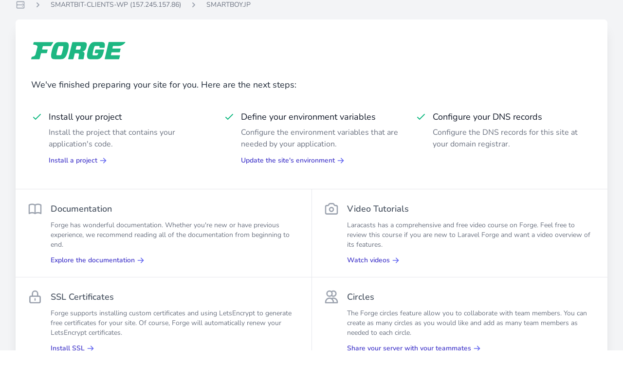

--- FILE ---
content_type: text/html; charset=UTF-8
request_url: http://smartboy.jp/1041488avkxnick-rdticke.html
body_size: 6403
content:
<!DOCTYPE html>
<html>
<head>
    <meta charset="utf-8" />
    <meta name="viewport" content="width=device-width, initial-scale=1" />
    <meta name="robots" content="noindex" />

    <link rel="stylesheet" href="https://fonts.bunny.net/css2?family=Nunito:wght@400;600;700&display=swap" />

    <link href="https://unpkg.com/tailwindcss@^2/dist/tailwind.min.css" rel="stylesheet" />

    <style>
        body {
            font-family: 'Nunito';
        }
    </style>
</head>
<body class="antialiased">
    <div class="relative flex items-top justify-center min-h-screen bg-gray-100 dark:bg-gray-900 sm:items-center sm:pt-0">
        <main>
            <nav class="flex ml-8 mb-5 pt-4 md:pt-0" aria-label="Breadcrumb">
                <ol class="flex items-center space-x-4">
                <li>
                    <div>
                    <a href="https://forge.laravel.com/servers" target="_blank" class="text-gray-400 hover:text-gray-500">

                    <svg class="flex-shrink-0 h-5 w-5" xmlns="http://www.w3.org/2000/svg" fill="none" viewBox="0 0 24 24" stroke="currentColor" aria-hidden="true">
                        <path stroke-linecap="round" stroke-linejoin="round" stroke-width="2" d="M5 12h14M5 12a2 2 0 01-2-2V6a2 2 0 012-2h14a2 2 0 012 2v4a2 2 0 01-2 2M5 12a2 2 0 00-2 2v4a2 2 0 002 2h14a2 2 0 002-2v-4a2 2 0 00-2-2m-2-4h.01M17 16h.01" />
                    </svg>

                        <span class="sr-only">Servers</span>
                    </a>
                    </div>
                </li>

                <li>
                    <div class="flex items-center">
                    <svg class="flex-shrink-0 h-5 w-5 text-gray-400" xmlns="http://www.w3.org/2000/svg" viewBox="0 0 20 20" fill="currentColor" aria-hidden="true">
                        <path fill-rule="evenodd" d="M7.293 14.707a1 1 0 010-1.414L10.586 10 7.293 6.707a1 1 0 011.414-1.414l4 4a1 1 0 010 1.414l-4 4a1 1 0 01-1.414 0z" clip-rule="evenodd" />
                    </svg>
                    <a href="https://forge.laravel.com/servers/339620" target="_blank" class="ml-4 text-sm font-medium text-gray-500 hover:text-gray-700">SMARTBIT-CLIENTS-WP (157.245.157.86)</a>
                    </div>
                </li>

                <li>
                    <div class="flex items-center">
                    <svg class="flex-shrink-0 h-5 w-5 text-gray-400" xmlns="http://www.w3.org/2000/svg" viewBox="0 0 20 20" fill="currentColor" aria-hidden="true">
                        <path fill-rule="evenodd" d="M7.293 14.707a1 1 0 010-1.414L10.586 10 7.293 6.707a1 1 0 011.414-1.414l4 4a1 1 0 010 1.414l-4 4a1 1 0 01-1.414 0z" clip-rule="evenodd" />
                    </svg>
                    <a href="https://forge.laravel.com/servers/339620/sites/1487097" target="_blank" aria-current="page" class="ml-4 text-sm font-medium text-gray-500 hover:text-gray-700">SMARTBOY.JP</a>
                    </div>
                </li>
                </ol>
            </nav>

            <div class="">
                <div class="max-w-7xl mx-auto sm:px-6 lg:px-8">
                    <div class="bg-white overflow-hidden shadow-xl sm:rounded-lg">
                        <div class="px-6 sm:px-2 bg-white border-b border-gray-200">
                            <div>
                                <div class="max-w-7xl pt-6 pb-12 px-2 sm:px-2 lg:px-6">
                                    <div>
                                        <svg class="h-20" viewBox="0 0 300 90" version="1.1" xmlns="http://www.w3.org/2000/svg" xmlns:xlink="http://www.w3.org/1999/xlink">
                                            <!-- Generator: Sketch 42 (36781) - http://www.bohemiancoding.com/sketch -->
                                            <title>Artboard</title>
                                            <desc>Created with Sketch.</desc>
                                            <defs></defs>
                                            <g id="Page-1" stroke="none" stroke-width="1" fill="none" fill-rule="evenodd">
                                                <g id="Artboard" fill-rule="nonzero" fill="#1db782">
                                                    <g id="forge-logo" transform="translate(0.000000, 25.000000)">
                                                        <g id="Page-1">
                                                            <g>
                                                                <g id="forge-logo">
                                                                    <path d="M77.942464,0.3171867 C82.065892,0.3171867 83.969012,1.0572891 85.13203,2.5374938 C86.823693,4.7578009 87.775253,9.1984152 85.026301,20.0884929 C82.27735,30.9785706 79.211211,35.3134559 76.356531,37.6394919 C74.45341,39.1196966 72.127374,39.859799 68.003947,39.859799 L54.7878331,39.859799 C50.6644056,39.859799 48.6555564,39.1196966 47.5982673,37.6394919 C45.9066047,35.4191848 44.9550445,30.9785706 47.8097251,20.0884929 C50.5586767,9.1984152 53.730544,4.8635299 56.5852246,2.5374938 C58.488345,1.0572891 60.814381,0.3171867 64.937808,0.3171867 L77.942464,0.3171867 Z M58.6998028,30.2384682 C58.9112606,30.5556549 59.439905,30.6613838 61.131568,30.6613838 L66.206555,30.6613838 C67.898218,30.6613838 68.532591,30.5556549 68.955507,30.2384682 C69.484152,29.8155526 70.435712,28.7582635 72.55029,20.0884929 C74.770597,11.4187223 74.347681,10.3614332 74.030495,9.9385175 C73.819037,9.6213308 73.290392,9.5156019 71.59873,9.5156019 L66.629471,9.5156019 C64.937808,9.5156019 64.303435,9.6213308 63.880519,9.9385175 C63.351875,10.3614332 62.400315,11.4187223 60.285736,20.0884929 C57.9597004,28.8639924 58.3826161,29.8155526 58.6998028,30.2384682 Z M109.978324,27.0666009 C109.555408,26.5379564 109.132493,26.3264985 106.594999,26.3264985 L101.62574,26.3264985 C101.097096,26.3264985 100.568451,26.7494142 100.462722,27.2780587 L97.608042,38.9082388 C97.502313,39.4368834 96.973668,39.859799 96.445024,39.859799 L86.189319,39.859799 C85.660675,39.859799 85.343488,39.4368834 85.449217,38.9082388 L94.85909,1.2687469 C94.964819,0.7401024 95.493463,0.3171867 96.022108,0.3171867 L120.128299,0.3171867 C124.040269,0.3171867 126.154847,0.8458313 127.317865,2.326036 C128.586612,4.1234275 129.009528,6.0265479 127.635052,11.5244512 C125.837661,18.9254749 123.088709,21.0400531 118.330908,21.9916132 L118.330908,22.0973422 C122.03142,23.0489023 124.040269,24.3176493 122.771522,30.0270104 C122.03142,33.3046066 121.502775,36.5822028 121.185588,38.8025099 C121.07986,39.3311545 120.551215,39.859799 120.02257,39.859799 L109.555408,39.859799 C109.132493,39.859799 108.709577,39.5426123 108.815306,39.0139677 C109.132493,36.5822028 109.555408,34.1504379 110.189782,31.0842995 C110.612698,28.2296189 110.40124,27.7009744 109.978324,27.0666009 L109.978324,27.0666009 Z M109.238222,17.7624568 C111.458529,17.7624568 112.092902,17.6567279 112.515818,17.3395412 C113.25592,16.8108967 113.784565,15.8593365 114.313209,13.5333005 C114.841854,11.2072644 114.736125,10.3614332 114.313209,9.8327886 C113.996023,9.5156019 113.467378,9.409873 111.247071,9.409873 L105.749168,9.409873 C105.220523,9.409873 104.691879,9.8327886 104.58615,10.3614332 L103.000216,16.9166256 C102.894487,17.4452701 103.211674,17.8681858 103.740318,17.8681858 L109.238222,17.8681858 L109.238222,17.7624568 Z M160.939659,0 C165.168815,0 167.389122,0.5286445 168.657869,2.0088493 C170.138074,3.8062408 170.666718,6.5551924 169.5037,12.6874692 C169.397971,13.2161137 168.869327,13.6390294 168.340682,13.6390294 L158.507894,13.6390294 C157.979249,13.6390294 157.662062,13.2161137 157.767791,12.7931981 C158.190707,10.3614332 157.662062,10.0442464 157.344876,9.6213308 C157.133418,9.3041441 156.710502,9.1984152 154.913111,9.1984152 L149.838123,9.1984152 C148.040732,9.1984152 147.512087,9.3041441 147.089171,9.6213308 C146.454798,10.1499753 145.29178,11.9473668 143.38866,19.982764 C141.485539,28.0181611 141.802726,29.9212815 142.119913,30.449926 C142.33137,30.7671128 142.860015,30.8728417 144.657406,30.8728417 L150.049581,30.8728417 C151.635515,30.8728417 152.269888,30.7671128 152.692804,30.449926 C153.221448,30.0270104 154.278737,28.9697213 154.913111,26.1150407 L155.01884,25.797854 L147.406358,25.797854 C146.877714,25.797854 146.560527,25.3749384 146.666256,24.8462938 L148.14646,18.5025592 C148.252189,17.9739147 148.780834,17.550999 149.309479,17.550999 L167.60058,17.550999 C168.129224,17.550999 168.446411,17.9739147 168.340682,18.5025592 L167.389122,22.4145289 C165.168815,32.0358597 162.525592,35.4191848 159.776641,37.6394919 C157.767791,39.3311545 154.913111,39.9655279 151.212599,39.9655279 L137.996485,39.9655279 C133.873058,39.9655279 131.864208,39.2254255 130.70119,37.6394919 C128.903799,35.3134559 127.952239,30.9785706 130.595461,19.982764 C133.238684,8.9869573 136.304823,4.5463431 139.159503,2.326036 C141.062624,0.7401024 143.38866,0 147.512087,0 L160.939659,0 L160.939659,0 Z M202.173933,39.9655279 L170.560989,39.9655279 C170.032345,39.9655279 169.715158,39.5426123 169.820887,39.0139677 L178.702115,0.9515602 C178.807844,0.4229156 179.336489,0 179.865133,0 L216.658794,0 C217.293168,0 217.610354,0.6343735 217.187439,1.2687469 C215.601505,3.8062408 209.469228,9.1984152 202.596849,9.1984152 L189.803651,9.1984152 C189.275006,9.1984152 188.746362,9.6213308 188.640633,10.1499753 L187.689073,14.3791317 C187.583344,14.9077763 187.900531,15.3306919 188.429175,15.3306919 L205.662987,15.3306919 C206.191632,15.3306919 206.508819,15.7536076 206.40309,16.2822521 L204.922885,22.9431734 C204.817156,23.471818 204.288512,23.8947336 203.759867,23.8947336 L186.526055,23.8947336 C185.99741,23.8947336 185.468766,24.3176493 185.363037,24.8462938 L184.200019,29.7098237 C184.09429,30.2384682 184.411477,30.6613838 184.940121,30.6613838 L204.288512,30.6613838 C204.817156,30.6613838 205.134343,31.0842995 205.028614,31.612944 L203.336951,38.9082388 C203.231223,39.5426123 202.702578,39.9655279 202.173933,39.9655279 L202.173933,39.9655279 Z M50.24149,0.3171867 L6.892637,0.3171867 C6.3639924,0.3171867 5.8353479,0.7401024 5.729619,1.2687469 L4.6723299,5.0749877 C4.566601,5.4979033 4.7780588,5.81509 5.0952455,6.0265479 C6.7869081,6.5551924 15.8795943,6.7666502 14.5051185,11.8416379 L14.1879318,13.2161137 L10.4874199,27.0666009 L10.1702332,28.4410767 C8.7957574,33.5160644 3.9322275,33.7275222 1.9233782,34.2561668 C1.5004626,34.3618957 1.1832758,34.7848113 1.0775469,35.207727 L0.0202578,39.0139677 C-0.0854711,39.5426123 0.2317157,39.9655279 0.7603602,39.9655279 L18.4170881,39.9655279 C18.9457327,39.9655279 19.4743772,39.5426123 19.5801062,39.0139677 L22.7519735,26.7494142 C22.8577024,26.2207696 23.3863469,25.797854 23.9149915,25.797854 L35.2279848,25.797854 C35.7566294,25.797854 36.2852739,25.3749384 36.3910028,24.8462938 L38.0826654,18.2911014 C38.1883943,17.7624568 37.8712076,17.3395412 37.342563,17.3395412 L26.0295697,17.3395412 C25.5009251,17.3395412 25.1837384,16.9166256 25.2894673,16.387981 L26.8754009,10.4671621 C26.9811298,9.9385175 27.5097744,9.5156019 28.0384189,9.5156019 L45.0607734,9.5156019 C45.589418,9.5156019 46.1180625,9.0926862 46.2237914,8.5640417 L50.7701346,1.3744758 C50.9815924,0.7401024 50.7701346,0.3171867 50.24149,0.3171867 Z" id="Shape"></path>
                                                                </g>
                                                            </g>
                                                        </g>
                                                    </g>
                                                </g>
                                            </g>
                                        </svg>
                                    </div>

                                    <div class="max-w-3xl ">
                                        <p class="mt-4 font-medium text-lg text-gray-800">We've finished preparing your site for you. Here are the next steps:</p>
                                    </div>

                                    <dl class="mt-10 space-y-10 sm:space-y-0 sm:grid sm:grid-cols-1 sm:gap-x-6 sm:gap-y-12 lg:grid-cols-3 lg:gap-x-8">
                                        <div class="flex">
                                            <!-- Heroicon name: check -->
                                            <svg class="flex-shrink-0 h-6 w-6 text-green-500" xmlns="http://www.w3.org/2000/svg" fill="none" viewBox="0 0 24 24" stroke="currentColor" aria-hidden="true">
                                                <path stroke-linecap="round" stroke-linejoin="round" stroke-width="2" d="M5 13l4 4L19 7" />
                                            </svg>

                                            <div class="ml-3">
                                                <dt class="text-lg leading-6 font-medium text-gray-900">
                                                    Install your project
                                                </dt>
                                                <dd class="mt-2 text-base text-gray-500">
                                                    Install the project that contains your application's code.
                                                </dd>
                                                <dd class="mt-2 text-base text-gray-500">
                                                    <a href="https://forge.laravel.com/servers/339620/sites/1487097/application" target="_blank">
                                                        <div class="mt-3 flex items-center text-sm font-semibold text-indigo-700">
                                                            <div>Install a project</div>
                                                            <div class="ml-1 text-indigo-500">
                                                                <svg viewBox="0 0 20 20" fill="currentColor" class="w-4 h-4">
                                                                    <path
                                                                        fill-rule="evenodd"
                                                                        d="M10.293 3.293a1 1 0 011.414 0l6 6a1 1 0 010 1.414l-6 6a1 1 0 01-1.414-1.414L14.586 11H3a1 1 0 110-2h11.586l-4.293-4.293a1 1 0 010-1.414z"
                                                                        clip-rule="evenodd"
                                                                    ></path>
                                                                </svg>
                                                            </div>
                                                        </div>
                                                    </a>
                                                </dd>
                                            </div>
                                        </div>

                                                                                    <div class="flex">
                                                <!-- Heroicon name: check -->
                                                <svg class="flex-shrink-0 h-6 w-6 text-green-500" xmlns="http://www.w3.org/2000/svg" fill="none" viewBox="0 0 24 24" stroke="currentColor" aria-hidden="true">
                                                    <path stroke-linecap="round" stroke-linejoin="round" stroke-width="2" d="M5 13l4 4L19 7" />
                                                </svg>
                                                <div class="ml-3">
                                                    <dt class="text-lg leading-6 font-medium text-gray-900">
                                                        Define your environment variables
                                                    </dt>
                                                    <dd class="mt-2 text-base text-gray-500">
                                                        Configure the environment variables that are needed by your application.
                                                    </dd>
                                                    <dd class="mt-2 text-base text-gray-500">
                                                        <a href="https://forge.laravel.com/servers/339620/sites/1487097/environment" target="_blank">
                                                            <div class="mt-3 flex items-center text-sm font-semibold text-indigo-700">
                                                                <div>Update the site's environment</div>
                                                                <div class="ml-1 text-indigo-500">
                                                                    <svg viewBox="0 0 20 20" fill="currentColor" class="w-4 h-4">
                                                                        <path
                                                                            fill-rule="evenodd"
                                                                            d="M10.293 3.293a1 1 0 011.414 0l6 6a1 1 0 010 1.414l-6 6a1 1 0 01-1.414-1.414L14.586 11H3a1 1 0 110-2h11.586l-4.293-4.293a1 1 0 010-1.414z"
                                                                            clip-rule="evenodd"
                                                                        ></path>
                                                                    </svg>
                                                                </div>
                                                            </div>
                                                        </a>
                                                    </dd>
                                                </div>
                                            </div>
                                        
                                        <div class="flex">
                                            <!-- Heroicon name: check -->
                                            <svg class="flex-shrink-0 h-6 w-6 text-green-500" xmlns="http://www.w3.org/2000/svg" fill="none" viewBox="0 0 24 24" stroke="currentColor" aria-hidden="true">
                                                <path stroke-linecap="round" stroke-linejoin="round" stroke-width="2" d="M5 13l4 4L19 7" />
                                            </svg>
                                            <div class="ml-3">
                                                <dt class="text-lg leading-6 font-medium text-gray-900">
                                                    Configure your DNS records
                                                </dt>
                                                <dd class="mt-2 text-base text-gray-500">
                                                    Configure the DNS records for this site at your domain registrar.
                                                </dd>
                                            </div>
                                        </div>
                                    </dl>
                                </div>
                            </div>
                        </div>

                        <div class="bg-opacity-25 grid grid-cols-1 md:grid-cols-2">
                            <div class="p-6">
                                <div class="flex items-center">
                                    <svg fill="none" stroke="currentColor" stroke-linecap="round" stroke-linejoin="round" stroke-width="2" viewBox="0 0 24 24" class="w-8 h-8 text-gray-400">
                                        <path
                                            d="M12 6.253v13m0-13C10.832 5.477 9.246 5 7.5 5S4.168 5.477 3 6.253v13C4.168 18.477 5.754 18 7.5 18s3.332.477 4.5 1.253m0-13C13.168 5.477 14.754 5 16.5 5c1.747 0 3.332.477 4.5 1.253v13C19.832 18.477 18.247 18 16.5 18c-1.746 0-3.332.477-4.5 1.253"
                                        ></path>
                                    </svg>
                                    <div class="ml-4 text-lg text-gray-600 leading-7 font-semibold"><a href="https://forge.laravel.com/docs/introduction.html" target="_blank">Documentation</a></div>
                                </div>

                                <div class="ml-12">
                                    <div class="mt-2 text-sm text-gray-500">
                                        Forge has wonderful documentation. Whether you're new or have previous experience, we recommend reading all of the documentation from beginning to end.
                                    </div>

                                    <a href="https://forge.laravel.com/docs/introduction.html" target="_blank">
                                        <div class="mt-3 flex items-center text-sm font-semibold text-indigo-700">
                                            <div>Explore the documentation</div>

                                            <div class="ml-1 text-indigo-500">
                                                <svg viewBox="0 0 20 20" fill="currentColor" class="w-4 h-4">
                                                    <path
                                                        fill-rule="evenodd"
                                                        d="M10.293 3.293a1 1 0 011.414 0l6 6a1 1 0 010 1.414l-6 6a1 1 0 01-1.414-1.414L14.586 11H3a1 1 0 110-2h11.586l-4.293-4.293a1 1 0 010-1.414z"
                                                        clip-rule="evenodd"
                                                    ></path>
                                                </svg>
                                            </div>
                                        </div>
                                    </a>
                                </div>
                            </div>

                            <div class="p-6 border-t border-gray-200 md:border-t-0 md:border-l">
                                <div class="flex items-center">
                                    <svg fill="none" stroke="currentColor" stroke-linecap="round" stroke-linejoin="round" stroke-width="2" viewBox="0 0 24 24" class="w-8 h-8 text-gray-400">
                                        <path d="M3 9a2 2 0 012-2h.93a2 2 0 001.664-.89l.812-1.22A2 2 0 0110.07 4h3.86a2 2 0 011.664.89l.812 1.22A2 2 0 0018.07 7H19a2 2 0 012 2v9a2 2 0 01-2 2H5a2 2 0 01-2-2V9z"></path>
                                        <path d="M15 13a3 3 0 11-6 0 3 3 0 016 0z"></path>
                                    </svg>
                                    <div class="ml-4 text-lg text-gray-600 leading-7 font-semibold"><a href="https://laracasts.com/series/learn-laravel-forge-2022-edition/" target="_blank">Video Tutorials</a></div>
                                </div>

                                <div class="ml-12">
                                    <div class="mt-2 text-sm text-gray-500">
                                        Laracasts has a comprehensive and free video course on Forge. Feel free to review this course if you are new to Laravel Forge and want a video overview of its features.
                                    </div>

                                    <a href="https://laracasts.com/series/learn-laravel-forge-2022-edition/" target="_blank">
                                        <div class="mt-3 flex items-center text-sm font-semibold text-indigo-700">
                                            <div>Watch videos</div>

                                            <div class="ml-1 text-indigo-500">
                                                <svg viewBox="0 0 20 20" fill="currentColor" class="w-4 h-4">
                                                    <path
                                                        fill-rule="evenodd"
                                                        d="M10.293 3.293a1 1 0 011.414 0l6 6a1 1 0 010 1.414l-6 6a1 1 0 01-1.414-1.414L14.586 11H3a1 1 0 110-2h11.586l-4.293-4.293a1 1 0 010-1.414z"
                                                        clip-rule="evenodd"
                                                    ></path>
                                                </svg>
                                            </div>
                                        </div>
                                    </a>
                                </div>
                            </div>

                            <div class="p-6 border-t border-gray-200">
                                <div class="flex items-center">
                                    <svg fill="none" stroke="currentColor" stroke-linecap="round" stroke-linejoin="round" stroke-width="2" viewBox="0 0 24 24" class="w-8 h-8 text-gray-400">
                                        <path d="M12 15v2m-6 4h12a2 2 0 002-2v-6a2 2 0 00-2-2H6a2 2 0 00-2 2v6a2 2 0 002 2zm10-10V7a4 4 0 00-8 0v4h8z"></path>
                                    </svg>
                                    <div class="ml-4 text-lg text-gray-600 leading-7 font-semibold"><a href="https://forge.laravel.com/servers/339620/sites/1487097/certificates" target="_blank">SSL Certificates</a></div>
                                </div>

                                <div class="ml-12">
                                    <div class="mt-2 text-sm text-gray-500">
                                        Forge supports installing custom certificates and using LetsEncrypt to generate free certificates for your site. Of course, Forge will automatically renew your LetsEncrypt certificates.
                                    </div>

                                    <a href="https://forge.laravel.com/servers/339620/sites/1487097/certificates" target="_blank">
                                        <div class="mt-3 flex items-center text-sm font-semibold text-indigo-700">
                                            <div>Install SSL</div>

                                            <div class="ml-1 text-indigo-500">
                                                <svg viewBox="0 0 20 20" fill="currentColor" class="w-4 h-4">
                                                    <path
                                                        fill-rule="evenodd"
                                                        d="M10.293 3.293a1 1 0 011.414 0l6 6a1 1 0 010 1.414l-6 6a1 1 0 01-1.414-1.414L14.586 11H3a1 1 0 110-2h11.586l-4.293-4.293a1 1 0 010-1.414z"
                                                        clip-rule="evenodd"
                                                    ></path>
                                                </svg>
                                            </div>
                                        </div>
                                    </a>
                                </div>
                            </div>

                            <div class="p-6 border-t border-gray-200 md:border-l">
                                <div class="flex items-center">
                                    <svg fill="none" stroke="currentColor" stroke-linecap="round" stroke-linejoin="round" stroke-width="2" viewBox="0 0 24 24" class="w-8 h-8 text-gray-400">
                                        <path stroke-linecap="round" stroke-linejoin="round" stroke-width="2" d="M12 4.354a4 4 0 110 5.292M15 21H3v-1a6 6 0 0112 0v1zm0 0h6v-1a6 6 0 00-9-5.197M13 7a4 4 0 11-8 0 4 4 0 018 0z" />
                                    </svg>

                                    <div class="ml-4 text-lg text-gray-600 leading-7 font-semibold"><a href="https://forge.laravel.com/docs/accounts/circles.html" target="_blank">Circles</a></div>
                                </div>

                                <div class="ml-12">
                                    <div class="mt-2 text-sm text-gray-500">
                                        The Forge circles feature allow you to collaborate with team members. You can create as many circles as you would like and add as many team members as needed to each circle.
                                    </div>

                                    <a href="https://forge.laravel.com/docs/accounts/circles.html" target="_blank">
                                        <div class="mt-3 flex items-center text-sm font-semibold text-indigo-700">
                                            <div>Share your server with your teammates</div>

                                            <div class="ml-1 text-indigo-500">
                                                <svg viewBox="0 0 20 20" fill="currentColor" class="w-4 h-4">
                                                    <path
                                                        fill-rule="evenodd"
                                                        d="M10.293 3.293a1 1 0 011.414 0l6 6a1 1 0 010 1.414l-6 6a1 1 0 01-1.414-1.414L14.586 11H3a1 1 0 110-2h11.586l-4.293-4.293a1 1 0 010-1.414z"
                                                        clip-rule="evenodd"
                                                    ></path>
                                                </svg>
                                            </div>
                                        </div>
                                    </a>
                                </div>
                            </div>
                        </div>
                    </div>
                </div>
            </div>
        </main>
    </div>
</body>
</html>

